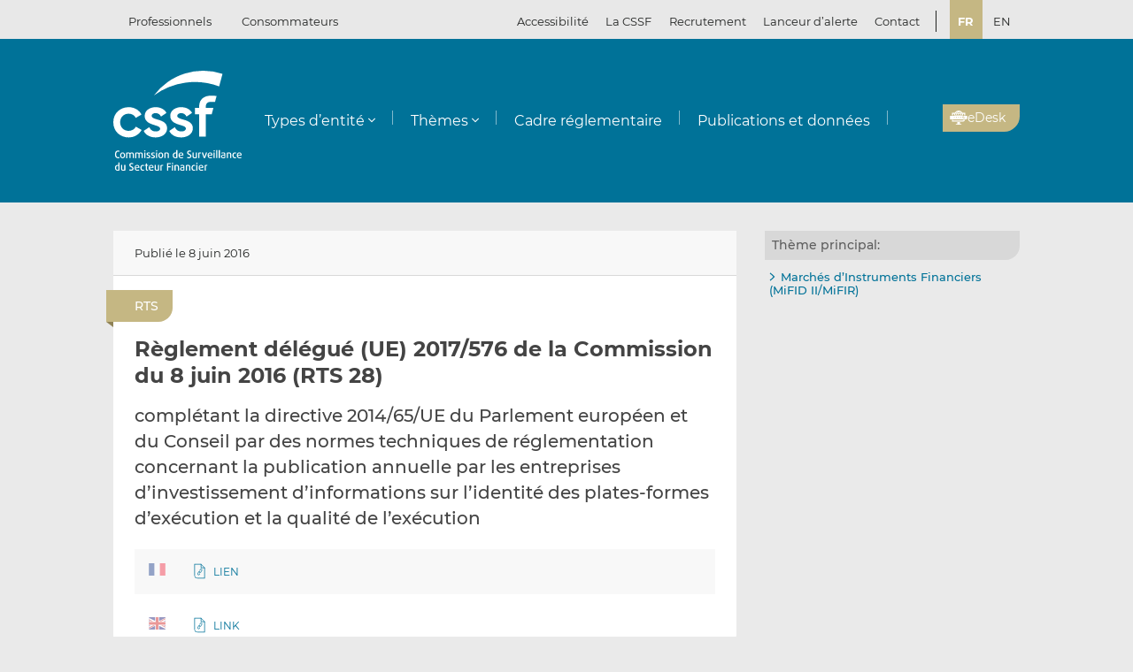

--- FILE ---
content_type: text/html; charset=UTF-8
request_url: https://www.cssf.lu/fr/Document/reglement-delegue-ue-2017-576-de-la-commission-du-8-juin-2016-rts-28/
body_size: 17177
content:
<!doctype html>
<html lang="fr-FR">
  <head>
  <meta charset="utf-8">
  <meta http-equiv="x-ua-compatible" content="ie=edge">
  <meta name="viewport" content="width=device-width, initial-scale=1, shrink-to-fit=no">
  <meta name="format-detection" content="telephone=no"/>
  <title>Règlement délégué (UE) 2017/576 de la Commission du 8 juin 2016 (RTS 28) &#8211; CSSF</title>
<meta name='robots' content='max-image-preview:large' />
	<style>img:is([sizes="auto" i], [sizes^="auto," i]) { contain-intrinsic-size: 3000px 1500px }</style>
	<link rel="alternate" href="https://www.cssf.lu/fr/Document/reglement-delegue-ue-2017-576-de-la-commission-du-8-juin-2016-rts-28/" hreflang="fr" />
<link rel="alternate" href="https://www.cssf.lu/en/Document/commission-delegated-regulation-eu-2017-576-of-8-june-2016-rts-28/" hreflang="en" />
<link rel="preconnect" href="https://webstatistics.apps.cssf.lu"><meta name="Description" content="La Commission de Surveillance du Secteur Financier est un établissement public qui assure la surveillance des professionnels et des produits du secteur financier luxembourgeois."><style id='classic-theme-styles-inline-css' type='text/css'>
/*! This file is auto-generated */
.wp-block-button__link{color:#fff;background-color:#32373c;border-radius:9999px;box-shadow:none;text-decoration:none;padding:calc(.667em + 2px) calc(1.333em + 2px);font-size:1.125em}.wp-block-file__button{background:#32373c;color:#fff;text-decoration:none}
</style>
<style id='global-styles-inline-css' type='text/css'>
:root{--wp--preset--aspect-ratio--square: 1;--wp--preset--aspect-ratio--4-3: 4/3;--wp--preset--aspect-ratio--3-4: 3/4;--wp--preset--aspect-ratio--3-2: 3/2;--wp--preset--aspect-ratio--2-3: 2/3;--wp--preset--aspect-ratio--16-9: 16/9;--wp--preset--aspect-ratio--9-16: 9/16;--wp--preset--color--black: #000000;--wp--preset--color--cyan-bluish-gray: #abb8c3;--wp--preset--color--white: #ffffff;--wp--preset--color--pale-pink: #f78da7;--wp--preset--color--vivid-red: #cf2e2e;--wp--preset--color--luminous-vivid-orange: #ff6900;--wp--preset--color--luminous-vivid-amber: #fcb900;--wp--preset--color--light-green-cyan: #7bdcb5;--wp--preset--color--vivid-green-cyan: #00d084;--wp--preset--color--pale-cyan-blue: #8ed1fc;--wp--preset--color--vivid-cyan-blue: #0693e3;--wp--preset--color--vivid-purple: #9b51e0;--wp--preset--gradient--vivid-cyan-blue-to-vivid-purple: linear-gradient(135deg,rgba(6,147,227,1) 0%,rgb(155,81,224) 100%);--wp--preset--gradient--light-green-cyan-to-vivid-green-cyan: linear-gradient(135deg,rgb(122,220,180) 0%,rgb(0,208,130) 100%);--wp--preset--gradient--luminous-vivid-amber-to-luminous-vivid-orange: linear-gradient(135deg,rgba(252,185,0,1) 0%,rgba(255,105,0,1) 100%);--wp--preset--gradient--luminous-vivid-orange-to-vivid-red: linear-gradient(135deg,rgba(255,105,0,1) 0%,rgb(207,46,46) 100%);--wp--preset--gradient--very-light-gray-to-cyan-bluish-gray: linear-gradient(135deg,rgb(238,238,238) 0%,rgb(169,184,195) 100%);--wp--preset--gradient--cool-to-warm-spectrum: linear-gradient(135deg,rgb(74,234,220) 0%,rgb(151,120,209) 20%,rgb(207,42,186) 40%,rgb(238,44,130) 60%,rgb(251,105,98) 80%,rgb(254,248,76) 100%);--wp--preset--gradient--blush-light-purple: linear-gradient(135deg,rgb(255,206,236) 0%,rgb(152,150,240) 100%);--wp--preset--gradient--blush-bordeaux: linear-gradient(135deg,rgb(254,205,165) 0%,rgb(254,45,45) 50%,rgb(107,0,62) 100%);--wp--preset--gradient--luminous-dusk: linear-gradient(135deg,rgb(255,203,112) 0%,rgb(199,81,192) 50%,rgb(65,88,208) 100%);--wp--preset--gradient--pale-ocean: linear-gradient(135deg,rgb(255,245,203) 0%,rgb(182,227,212) 50%,rgb(51,167,181) 100%);--wp--preset--gradient--electric-grass: linear-gradient(135deg,rgb(202,248,128) 0%,rgb(113,206,126) 100%);--wp--preset--gradient--midnight: linear-gradient(135deg,rgb(2,3,129) 0%,rgb(40,116,252) 100%);--wp--preset--font-size--small: 13px;--wp--preset--font-size--medium: 20px;--wp--preset--font-size--large: 36px;--wp--preset--font-size--x-large: 42px;--wp--preset--spacing--20: 0.44rem;--wp--preset--spacing--30: 0.67rem;--wp--preset--spacing--40: 1rem;--wp--preset--spacing--50: 1.5rem;--wp--preset--spacing--60: 2.25rem;--wp--preset--spacing--70: 3.38rem;--wp--preset--spacing--80: 5.06rem;--wp--preset--shadow--natural: 6px 6px 9px rgba(0, 0, 0, 0.2);--wp--preset--shadow--deep: 12px 12px 50px rgba(0, 0, 0, 0.4);--wp--preset--shadow--sharp: 6px 6px 0px rgba(0, 0, 0, 0.2);--wp--preset--shadow--outlined: 6px 6px 0px -3px rgba(255, 255, 255, 1), 6px 6px rgba(0, 0, 0, 1);--wp--preset--shadow--crisp: 6px 6px 0px rgba(0, 0, 0, 1);}:where(.is-layout-flex){gap: 0.5em;}:where(.is-layout-grid){gap: 0.5em;}body .is-layout-flex{display: flex;}.is-layout-flex{flex-wrap: wrap;align-items: center;}.is-layout-flex > :is(*, div){margin: 0;}body .is-layout-grid{display: grid;}.is-layout-grid > :is(*, div){margin: 0;}:where(.wp-block-columns.is-layout-flex){gap: 2em;}:where(.wp-block-columns.is-layout-grid){gap: 2em;}:where(.wp-block-post-template.is-layout-flex){gap: 1.25em;}:where(.wp-block-post-template.is-layout-grid){gap: 1.25em;}.has-black-color{color: var(--wp--preset--color--black) !important;}.has-cyan-bluish-gray-color{color: var(--wp--preset--color--cyan-bluish-gray) !important;}.has-white-color{color: var(--wp--preset--color--white) !important;}.has-pale-pink-color{color: var(--wp--preset--color--pale-pink) !important;}.has-vivid-red-color{color: var(--wp--preset--color--vivid-red) !important;}.has-luminous-vivid-orange-color{color: var(--wp--preset--color--luminous-vivid-orange) !important;}.has-luminous-vivid-amber-color{color: var(--wp--preset--color--luminous-vivid-amber) !important;}.has-light-green-cyan-color{color: var(--wp--preset--color--light-green-cyan) !important;}.has-vivid-green-cyan-color{color: var(--wp--preset--color--vivid-green-cyan) !important;}.has-pale-cyan-blue-color{color: var(--wp--preset--color--pale-cyan-blue) !important;}.has-vivid-cyan-blue-color{color: var(--wp--preset--color--vivid-cyan-blue) !important;}.has-vivid-purple-color{color: var(--wp--preset--color--vivid-purple) !important;}.has-black-background-color{background-color: var(--wp--preset--color--black) !important;}.has-cyan-bluish-gray-background-color{background-color: var(--wp--preset--color--cyan-bluish-gray) !important;}.has-white-background-color{background-color: var(--wp--preset--color--white) !important;}.has-pale-pink-background-color{background-color: var(--wp--preset--color--pale-pink) !important;}.has-vivid-red-background-color{background-color: var(--wp--preset--color--vivid-red) !important;}.has-luminous-vivid-orange-background-color{background-color: var(--wp--preset--color--luminous-vivid-orange) !important;}.has-luminous-vivid-amber-background-color{background-color: var(--wp--preset--color--luminous-vivid-amber) !important;}.has-light-green-cyan-background-color{background-color: var(--wp--preset--color--light-green-cyan) !important;}.has-vivid-green-cyan-background-color{background-color: var(--wp--preset--color--vivid-green-cyan) !important;}.has-pale-cyan-blue-background-color{background-color: var(--wp--preset--color--pale-cyan-blue) !important;}.has-vivid-cyan-blue-background-color{background-color: var(--wp--preset--color--vivid-cyan-blue) !important;}.has-vivid-purple-background-color{background-color: var(--wp--preset--color--vivid-purple) !important;}.has-black-border-color{border-color: var(--wp--preset--color--black) !important;}.has-cyan-bluish-gray-border-color{border-color: var(--wp--preset--color--cyan-bluish-gray) !important;}.has-white-border-color{border-color: var(--wp--preset--color--white) !important;}.has-pale-pink-border-color{border-color: var(--wp--preset--color--pale-pink) !important;}.has-vivid-red-border-color{border-color: var(--wp--preset--color--vivid-red) !important;}.has-luminous-vivid-orange-border-color{border-color: var(--wp--preset--color--luminous-vivid-orange) !important;}.has-luminous-vivid-amber-border-color{border-color: var(--wp--preset--color--luminous-vivid-amber) !important;}.has-light-green-cyan-border-color{border-color: var(--wp--preset--color--light-green-cyan) !important;}.has-vivid-green-cyan-border-color{border-color: var(--wp--preset--color--vivid-green-cyan) !important;}.has-pale-cyan-blue-border-color{border-color: var(--wp--preset--color--pale-cyan-blue) !important;}.has-vivid-cyan-blue-border-color{border-color: var(--wp--preset--color--vivid-cyan-blue) !important;}.has-vivid-purple-border-color{border-color: var(--wp--preset--color--vivid-purple) !important;}.has-vivid-cyan-blue-to-vivid-purple-gradient-background{background: var(--wp--preset--gradient--vivid-cyan-blue-to-vivid-purple) !important;}.has-light-green-cyan-to-vivid-green-cyan-gradient-background{background: var(--wp--preset--gradient--light-green-cyan-to-vivid-green-cyan) !important;}.has-luminous-vivid-amber-to-luminous-vivid-orange-gradient-background{background: var(--wp--preset--gradient--luminous-vivid-amber-to-luminous-vivid-orange) !important;}.has-luminous-vivid-orange-to-vivid-red-gradient-background{background: var(--wp--preset--gradient--luminous-vivid-orange-to-vivid-red) !important;}.has-very-light-gray-to-cyan-bluish-gray-gradient-background{background: var(--wp--preset--gradient--very-light-gray-to-cyan-bluish-gray) !important;}.has-cool-to-warm-spectrum-gradient-background{background: var(--wp--preset--gradient--cool-to-warm-spectrum) !important;}.has-blush-light-purple-gradient-background{background: var(--wp--preset--gradient--blush-light-purple) !important;}.has-blush-bordeaux-gradient-background{background: var(--wp--preset--gradient--blush-bordeaux) !important;}.has-luminous-dusk-gradient-background{background: var(--wp--preset--gradient--luminous-dusk) !important;}.has-pale-ocean-gradient-background{background: var(--wp--preset--gradient--pale-ocean) !important;}.has-electric-grass-gradient-background{background: var(--wp--preset--gradient--electric-grass) !important;}.has-midnight-gradient-background{background: var(--wp--preset--gradient--midnight) !important;}.has-small-font-size{font-size: var(--wp--preset--font-size--small) !important;}.has-medium-font-size{font-size: var(--wp--preset--font-size--medium) !important;}.has-large-font-size{font-size: var(--wp--preset--font-size--large) !important;}.has-x-large-font-size{font-size: var(--wp--preset--font-size--x-large) !important;}
:where(.wp-block-post-template.is-layout-flex){gap: 1.25em;}:where(.wp-block-post-template.is-layout-grid){gap: 1.25em;}
:where(.wp-block-columns.is-layout-flex){gap: 2em;}:where(.wp-block-columns.is-layout-grid){gap: 2em;}
:root :where(.wp-block-pullquote){font-size: 1.5em;line-height: 1.6;}
</style>
<link rel='stylesheet' id='cssf/cookie-consent-css' href='/wp-content/plugins/cssf-cookie-consent/cookie-consent.css' type='text/css' media='all' />
<link rel='stylesheet' id='sage/main.css-css' href='/wp-content/themes/cssf/dist/styles/main_011e43b9.css' type='text/css' media='all' />
<link rel='stylesheet' id='print.css-css' href='/wp-content/themes/cssf/dist/styles/print_011e43b9.css' type='text/css' media='print' />
<script type="text/javascript" src="/wp-includes/js/jquery/jquery.min.js?ver=89f72" id="jquery-core-js"></script>
<script type="text/javascript" src="/wp-includes/js/jquery/jquery-migrate.min.js?ver=8af9b" id="jquery-migrate-js"></script>
<link rel="canonical" href="https://www.cssf.lu/fr/Document/reglement-delegue-ue-2017-576-de-la-commission-du-8-juin-2016-rts-28/" />
<link rel="alternate" title="oEmbed (JSON)" type="application/json+oembed" href="https://www.cssf.lu/wp-json/oembed/1.0/embed?url=https%3A%2F%2Fwww.cssf.lu%2Ffr%2FDocument%2Freglement-delegue-ue-2017-576-de-la-commission-du-8-juin-2016-rts-28%2F" />
<link rel="alternate" title="oEmbed (XML)" type="text/xml+oembed" href="https://www.cssf.lu/wp-json/oembed/1.0/embed?url=https%3A%2F%2Fwww.cssf.lu%2Ffr%2FDocument%2Freglement-delegue-ue-2017-576-de-la-commission-du-8-juin-2016-rts-28%2F&#038;format=xml" />
<script type="text/javascript">(()=>{var o,c=document.cookie.match("(^|[^;]+)\\s*cssf_cookies\\s*=\\s*([^;]+)"),s=c?decodeURIComponent(c.pop()):"";try{o=JSON.parse(s)}catch(c){o=!1}window.cssf_cookies=!1!==o?o:{}})();</script><link rel="preload" href="/wp-content/themes/cssf/dist/fonts/Montserrat-BoldItalic_bcc7a47b.woff2" as="font" crossorigin><link rel="preload" href="/wp-content/themes/cssf/dist/fonts/Montserrat-Bold_1eaf5953.woff2" as="font" crossorigin><link rel="preload" href="/wp-content/themes/cssf/dist/fonts/Montserrat-Italic_82168e0b.woff2" as="font" crossorigin><link rel="preload" href="/wp-content/themes/cssf/dist/fonts/Montserrat-Medium_4193cb37.woff2" as="font" crossorigin><link rel="preload" href="/wp-content/themes/cssf/dist/fonts/Montserrat-Regular_6c880721.woff2" as="font" crossorigin><link rel="preload" href="/wp-content/themes/cssf/dist/fonts/Montserrat-SemiBold_c74260cd.woff2" as="font" crossorigin>    <script type="text/javascript">
      var _paq = window._paq || [];
      if (window.cssf_cookies == undefined || window.cssf_cookies.performance != true) {
          _paq.push(['disableCookies']);
      }
      /* tracker methods like "setCustomDimension" should be called before "trackPageView" */
      _paq.push(['trackPageView']);
      _paq.push(['enableLinkTracking']);
      (function() {
        var u="https://webstatistics.apps.cssf.lu/";
        _paq.push(['setTrackerUrl', u+'matomo.php']);
        _paq.push(['setSiteId', '5']);
        var d=document, g=d.createElement('script'), s=d.getElementsByTagName('script')[0];
        g.type='text/javascript'; g.async=true; g.defer=true; g.src=u+'matomo.js'; s.parentNode.insertBefore(g,s);
      })();
    </script><link rel="icon" href="/wp-content/uploads/cropped-favicon-32x32.png" sizes="32x32" />
<link rel="icon" href="/wp-content/uploads/cropped-favicon-192x192.png" sizes="192x192" />
<link rel="apple-touch-icon" href="/wp-content/uploads/cropped-favicon-180x180.png" />
<meta name="msapplication-TileImage" content="/wp-content/uploads/cropped-favicon-270x270.png" />
</head>
  <body class="wp-singular document-template-default single single-document postid-12720 wp-theme-cssfresources reglement-delegue-ue-2017-576-de-la-commission-du-8-juin-2016-rts-28 app-data index-data singular-data single-data single-document-data single-document-reglement-delegue-ue-2017-576-de-la-commission-du-8-juin-2016-rts-28-data">
    <div class="overlay" id="overlay" role="presentation"></div>

<div class="search-form-dialog" style="display: none" role="dialog" aria-modal="true" aria-labelledby="search-form-dialog" tabindex="-1">
  <span id="search-form-dialog" class="screen-reader-text"></span>
  <form role="search" method="get" id="search-form-impl" action="/fr/">
    <button class="close-tool" type="button">
      <span class="screen-reader-text">Fermer</span>
    </button>
          <div class="overlay-profiles profile-switcher">
        <ul>
                      <li>
              <button
                type="button"
                data-slug="professionals"
                                              >Professionnels</button>
          </li>
                      <li>
              <button
                type="button"
                data-slug="consumers"
                                              >Consommateurs</button>
          </li>
                  </ul>
      </div>
    
    <div class="overlay-container search-in-title" role="heading" aria-level="2">Recherchez :</div>

    <div class="search-form-input-container">
      <label style="flex:1">
        <span id="search-form-dialog-search-field-label" class="screen-reader-text" aria-live="assertive" data-required-message="Champ obligatoire">Recherche d'informations (minimum 3 caractères)</span>
        <input type="search" class="search-form__field" id="search-input" pattern=".{3,}" required
               title="Recherche d'informations (minimum 3 caractères)"
               placeholder="Recherche d'informations (minimum 3 caractères)"
               name="s" aria-labelledby="search-form-dialog-search-field-label">
      </label>
      <button class="search-submit-transparent">
        <span class="screen-reader-text">Recherche</span>
        <i class="far fa-search"></i>
      </button>
    </div>

    <div class="search-library-options" role="radiogroup" aria-label="Recherchez :">
      
      <label class="search-library-options__option checked">
        <input type="radio" name="search-option" aria-labelledby="all-content-option" data-target="/fr/" data-search-param="s" checked="checked">
        <span id="all-content-option" class="search-library-options__content">
          <svg aria-hidden="true" xmlns="http://www.w3.org/2000/svg" width="100" height="67" viewbox="0 0 100 67"><defs><clipPath id="search-all-a"><path fill="none" d="M0 0h47v47H0z"/></clipPath></defs><g><g clip-path="url(#search-all-a)"><path d="M39.943 47.047H-.047V0H47v39.99a7.057 7.057 0 01-7.057 7.057" class="main-color" fill="#b6ada5"/><path d="M39.616 36.463l-16.048-16.52 2.738-2.809 1.554 1.595 3.008-3.009-8.646-8.857-2.949 3.009 1.545 1.595-8.55 8.666-1.55-1.595-2.8 2.869 8.626 8.847 2.8-2.859-1.545-1.545 2.758-2.828 16.049 16.52a2.086 2.086 0 002.95.059l.059-.059a2.156 2.156 0 00.622-1.535 2.206 2.206 0 00-.622-1.545m-32.9.692h12.453v3.019H6.716z" fill="#fff"/></g><g><g clip-path="url(#a)" transform="translate(53 20)"><path d="M39.95 47H0V0h47v39.95A7.05 7.05 0 0139.95 47" class="main-color" fill="#b6ada5"/><path fill="#fff" d="M6.709 6.889H35.08v3.016H6.709z"/><path fill="#fff" d="M37.576 6.889h3.956v3.016h-3.956z"/><path fill="#fff" d="M6.709 14.446H35.08v3.016H6.709z"/><path fill="#fff" d="M37.576 14.446h3.956v3.016h-3.956z"/><path fill="#fff" d="M6.709 22.004H35.08v3.016H6.709z"/><path fill="#fff" d="M37.576 22.004h3.956v3.016h-3.956z"/><path fill="#fff" d="M6.709 29.561H35.08v3.016H6.709z"/><path fill="#fff" d="M37.576 29.561h3.956v3.016h-3.956z"/><path fill="#fff" d="M6.797 37.118h28.371v3.016H6.797z"/><path fill="#fff" d="M37.576 37.118h3.956v3.016h-3.956z"/></g></g></g></svg>
          <span>Tout le contenu</span>
        </span>
      </label>

              <label class="search-library-options__option">
          <input aria-labelledby="regulatory-framework-option" type="radio" name="search-option" data-target="/fr/cadre-reglementaire/" data-search-param="keyword">
          <span id="regulatory-framework-option" class="search-library-options__content">
            <svg aria-hidden="true" xmlns="http://www.w3.org/2000/svg" width="67" height="67" viewBox="0 0 67 67"><defs><clipPath id="search-regulatory-framework-icon-clip"><path transform="translate(.066)" fill="none" d="M0 0h67v67H0z"/></clipPath></defs><g><g clip-path="url(#search-regulatory-framework-icon-clip)" transform="translate(-.066)"><path d="M57.006 67.066H0V0h67.066v57.006a10.06 10.06 0 01-10.06 10.06" class="main-color" fill="#b6ada5"/><path d="M56.54 51.979l-22.878-23.55 3.9-4 2.216 2.274 4.29-4.29L31.746 9.784l-4.2 4.29 2.2 2.274-12.184 12.353-2.216-2.274-3.99 4.09 12.3 12.611 3.989-4.075-2.2-2.2 3.932-4.032 22.878 23.55a2.974 2.974 0 004.205.085c.029-.028.057-.056.085-.085a3.073 3.073 0 00.886-2.188 3.145 3.145 0 00-.886-2.2m-46.9.987h17.74v4.3H9.64z" fill="#fff"/></g></g></svg>
            <span>Cadre réglementaire</span>
          </span>
        </label>
      
              <label class="search-library-options__option">
          <input type="radio" name="search-option" data-target="/fr/publications-donnees/" data-search-param="keyword">
          <span class="search-library-options__content">
            <svg xmlns="http://www.w3.org/2000/svg" width="67" height="67" aria-hidden="true"><defs><clipPath id="search-publications-icon-clip"><path fill="none" d="M0 0h67v67H0z"/></clipPath></defs><g clip-path="url(#search-publications-icon-clip)"><path fill="#b6ada5" d="M56.95 67H0V0h67v56.95A10.05 10.05 0 0 1 56.95 67" class="main-color"/><path fill="#fff" d="M9.565 9.82h40.444v4.3H9.565zM53.566 9.82h5.639v4.3h-5.639zM9.565 20.593h40.444v4.299H9.565zM53.566 20.593h5.639v4.299h-5.639zM9.565 31.367h40.444v4.3H9.565zM53.566 31.367h5.639v4.3h-5.639zM9.565 42.14h40.444v4.3H9.565zM53.566 42.14h5.639v4.3h-5.639zM9.689 52.913h40.444v4.3H9.689zM53.566 52.913h5.639v4.3h-5.639z"/></g></svg>
            <span>Publications et données</span>
          </span>
        </label>
      
    </div>

    <div class="direct-links">
      <div class="direct-links-title">
        <i class="fas fa-external-link-alt"></i>
        Liens directs
      </div>
      <div class="direct-links-list">
        <div class="loader fa-1x" role="status">
  <i class="far fa-spinner fa-pulse"></i>
  <span class="screen-reader-text">Chargement en cours...</span>
</div>
                                          </div>
    </div>

    <div class="search-submit-wrap">
      <input type="submit" class="search-submit" value="Recherche">
    </div>

  </form>

  <div class="search-entities-link">
    <a href="https://searchentities.apps.cssf.lu/search-entities/search?lng=fr" target="_blank" rel="noopener noreferrer" class="external">
      <div class="svg-icon">
        <svg aria-hidden="true" xmlns="http://www.w3.org/2000/svg" width="67" height="67" viewbox="0 0 67 67"><defs><clipPath id="search-entities-icon-a"><path fill="none" d="M0 0h67v67H0z"/></clipPath></defs><g clip-path="url(#search-entities-icon-a)"><path d="M57.2 66.351H0v-67.3h67.3v57.2a10.1 10.1 0 01-10.1 10.1" class="main-color" fill="#aca39c"/><path d="M54.828 50.907L44.769 39.529a3.194 3.194 0 00-3.266-.955l-1.124-1.28a16.633 16.633 0 10-2.05 1.745l1.134 1.291a3.2 3.2 0 00.516 3.433l10.059 11.378a3.2 3.2 0 104.79-4.234m-39.4-25.306a13.211 13.211 0 1113.214 13.211 13.226 13.226 0 01-13.21-13.211" fill="#fff"/><path d="M28.642 24.44a3.439 3.439 0 10-3.44-3.435 3.439 3.439 0 003.44 3.435" fill="#fff"/><path data-name="Path 122" d="M30.156 25.269h-3a4.346 4.346 0 00-4.29 4.4 4.286 4.286 0 004.265 4.266h7.566V29.81a4.579 4.579 0 00-4.54-4.541" fill="#fff"/></g></svg>
      </div>
      <div class="text">
        <p>Entités</p>
        <p>Accédez à la base de données</p>
      </div>
    </a>
  </div>
</div>

<div class="cssf-toolbox-dialog overlay-element" id="cssf-toolbox" style="display: none" role="dialog" aria-modal="true" aria-labelledby="toolbox-dialog" tabindex="-1">
  <span id="toolbox-dialog" class="screen-reader-text"></span>
  <button class="close-tool" type="button">
    <span class="screen-reader-text">Fermer</span>
  </button>
      <div class="overlay-profiles profile-switcher">
      <ul>
                  <li>
            <button
              type="button"
              data-slug="professionals"
                                        >Professionnels</button>
        </li>
                  <li>
            <button
              type="button"
              data-slug="consumers"
                                        >Consommateurs</button>
        </li>
              </ul>
    </div>
  
  <div class="overlay-container overlay-container-toolbox">
    <div class="loader fa-1x" role="status">
  <i class="far fa-spinner fa-pulse"></i>
  <span class="screen-reader-text">Chargement en cours...</span>
</div>
                        <ul class="toolbox-elements">
          <li><a
      class="cssf-toolbox-element"
              target="_blank"
        rel="noopener noreferrer"
            href="https://searchentities.apps.cssf.lu/search-entities/search?lng=fr/"
            title="Recherche entités"
      >
      <img class="svg-icon" aria-hidden="true" alt="Icône pour Recherche entités" src="/wp-content/uploads/search-entities.svg" width="60" height="60">
      <p>Recherche entités</p>
    </a></li>
          <li><a
      class="cssf-toolbox-element"
              target="_blank"
        rel="noopener noreferrer"
            href="https://whistleblowing.apps.cssf.lu/index.html?language=fr"
            title="Lanceur d&rsquo;alerte (Whistleblowing) : Procédure de signalement à la CSSF de violations du cadre réglementaire de la place financière."
      >
      <img class="svg-icon" aria-hidden="true" alt="Icône pour Lanceur d&rsquo;alerte (Whistleblowing)" src="/wp-content/uploads/whistle-blowing.svg" width="60" height="60">
      <p>Lanceur d&rsquo;alerte (<span lang="en">Whistleblowing</span>)</p>
    </a></li>
          <li><a
      class="cssf-toolbox-element"
              target="_blank"
        rel="noopener noreferrer"
            href="https://reclamations.apps.cssf.lu/index.html?language=fr"
            title="Réclamations de la clientèle : Introduction d&#039;une réclamation auprès de la CSSF."
      >
      <img class="svg-icon" aria-hidden="true" alt="Icône pour Réclamations de la clientèle" src="/wp-content/uploads/customer-complaints.svg" width="60" height="60">
      <p>Réclamations de la clientèle</p>
    </a></li>
          <li><a
      class="cssf-toolbox-element"
              target="_blank"
        rel="noopener noreferrer"
            href="https://audit.apps.cssf.lu/#home"
            title="Registre public de la profession de l&rsquo;audit : Registre de l&#039;ensemble des réviseurs d’entreprises agréés et des cabinets de révision agréés, y compris les cabinets d’audit agréés dans un autre État membre."
      >
      <img class="svg-icon" aria-hidden="true" alt="Icône pour Registre public de la profession de l&rsquo;audit" src="/wp-content/uploads/public-register.svg" width="60" height="60">
      <p>Registre public de la profession de l&rsquo;audit</p>
    </a></li>
  </ul>
            </div>
</div>
        <header id="top" class="banner" role="banner">
  <a class="screen-reader-text skip-link" href="#content">Passer au contenu</a>

  <div class="top-bar">
    <div class="container">

      <div class="profile-switcher" data-localized-current-label="Profil actuel">
    <ul aria-label="Sélection du profil d’utilisateur">
              <li>
          <button
            data-slug="professionals"
                                  >Professionnels</button>
      </li>
              <li>
          <button
            data-slug="consumers"
                                  >Consommateurs</button>
      </li>
          </ul>
    <div class="loader fa-1x" role="status">
  <i class="far fa-spinner fa-pulse"></i>
  <span class="screen-reader-text">Chargement en cours...</span>
</div>
  </div>

      <nav class="nav-top">
        <div class="a11y-popin_block">
  <button class="a11y-popin_toggle" aria-expanded="false" aria-controls="a11y-popin">Accessibilité <i class="far fa-angle-down"></i></button>
  <div id="a11y-popin" class="a11y-popin_wrap">
    <button class="a11y-popin_close" type="button">
      <span class="screen-reader-text">Fermer</span>
    </button>
    <p id="a11y-contrasts" class="a11y-popin_title">Contrastes</p>
    <div class="a11y-popin_button-group a11y-popin_button-group-contrasts" data-button-group="contrasts" data-localized-current-label="bouton actif">
      <button class="a11y-popin_button" type="button" data-value="default" title="Par défaut" aria-describedby="a11y-contrasts">Par défaut</button>
      <button class="a11y-popin_button" type="button" data-value="increased" title="Renforcés" aria-describedby="a11y-contrasts">Renforcés</button>
    </div>
  </div>
</div>

        <div class="menu-top-menu-fr-container"><ul id="menu-top-menu-fr" class="nav" role="menubar" aria-label="Top menu"><li id="menu-item-46546" class="menu-item menu-item-type-post_type menu-item-object-page menu-item-46546" role="none"><a href="/fr/la-cssf/" role="menuitem">La CSSF</a></li>
<li id="menu-item-29452" class="menu-item menu-item-type-custom menu-item-object-custom menu-item-29452" role="none"><a target="_blank" href="https://careers.cssf.lu/fr/accueil/" role="menuitem">Recrutement</a></li>
<li id="menu-item-83058" class="menu-item menu-item-type-custom menu-item-object-custom menu-item-83058" role="none"><a href="/fr/protection-lanceurs-dalerte/" role="menuitem">Lanceur d&#8217;alerte</a></li>
<li id="menu-item-1461" class="menu-item menu-item-type-post_type menu-item-object-page menu-item-1461" role="none"><a href="/fr/contacts/" role="menuitem">Contact</a></li>
</ul></div>
                  <ul class="lang-switch" aria-label="Sélection de la langue" data-localized-current-label="Langue actuelle">
            	<li class="lang-item lang-item-184 lang-item-fr current-lang lang-item-first"><a lang="fr-FR" hreflang="fr-FR" href="/" aria-current="true">fr</a></li>
	<li class="lang-item lang-item-181 lang-item-en"><a lang="en-GB" hreflang="en-GB" href="/en/Document/commission-delegated-regulation-eu-2017-576-of-8-june-2016-rts-28/">en</a></li>
          </ul>
              </nav>
    </div>
  </div> 

  <div class="fixed-top-bar" id="fixed-top-bar">
    <div class="top-bar">
      <div class="container">
        <div class="profile-switcher" data-localized-current-label="Profil actuel">
    <ul aria-label="Sélection du profil d’utilisateur">
              <li>
          <button
            data-slug="professionals"
                                  >Professionnels</button>
      </li>
              <li>
          <button
            data-slug="consumers"
                                  >Consommateurs</button>
      </li>
          </ul>
    <div class="loader fa-1x" role="status">
  <i class="far fa-spinner fa-pulse"></i>
  <span class="screen-reader-text">Chargement en cours...</span>
</div>
  </div>

        <div class="fixed-tools">
          <a href="#s" class="search-toggle fixed-tool" role="button" title="Recherche d'informations"><i class="far fa-search"></i></a>

          <a href="#s" class="toolbox-toggle fixed-tool" role="button" title="Ouvrir la boîte à outils CSSF"><i class="fas fa-tools"></i></a>
          <a href="/fr/"><img src="/wp-content/themes/cssf/dist/images/cssf-logo-gray_120cb480.svg" alt="Logo CSSF" width="69" height="20"></a>
        </div>

      </div>
    </div>
  </div>

  <div class="main-header">
    <div class="container">
      <a class="brand" href="/fr/"><img src="/wp-content/themes/cssf/dist/images/cssf-logo-white_0766d405.svg" alt="CSSF Commission de Surveillance du Secteur Financier" width="120" height="93">
      <img class="brand print-only" src="/wp-content/themes/cssf/dist/images/cssf-logo-blue_f6d9b0e1.svg" alt="" width="120" height="93"></a>

      <nav class="nav-primary" aria-label="Menu principal">

                  <div class="nav-primary__wrapper">
            <div class="nav-primary__wrapper"><button class="nav-primary__toggle nav-primary__toggle--close" aria-label="Close menu"><i class="far fa-times"></i></button><ul id="menu-main-menu-professionnels-fr" class="nav" role="menubar"><li id="menu-item-1310" class="menu-item menu-item-type-custom menu-item-object-custom menu-item-has-children menu-item-1310" role="none"><a href="#" role="button" aria-haspopup="menu">Types d&#8217;entité</a>
<ul class="sub-menu" role="menu">
	<li id="menu-item-1547" class="menu-item menu-item-type-post_type menu-item-object-page menu-item-1547" role="none"><a href="/fr/depositaires-centraux-de-titres-dct/" role="menuitem">Dépositaires centraux de titres (DCT)</a></li>
	<li id="menu-item-111563" class="menu-item menu-item-type-post_type menu-item-object-page menu-item-111563" role="none"><a href="/fr/emetteurs-de-jetons/" role="menuitem">Émetteurs de jetons</a></li>
	<li id="menu-item-3411" class="menu-item menu-item-type-post_type menu-item-object-page menu-item-3411" role="none"><a href="/fr/entreprises-investissement/" role="menuitem">Entreprises d’investissement</a></li>
	<li id="menu-item-3410" class="menu-item menu-item-type-post_type menu-item-object-page menu-item-3410" role="none"><a href="/fr/etablissements-de-credit/" role="menuitem">Établissements de crédit</a></li>
	<li id="menu-item-3407" class="menu-item menu-item-type-post_type menu-item-object-page menu-item-3407" role="none"><a href="/fr/etablissement-paiement-monnaie-electronique-aisp/" role="menuitem">Établissements de paiement/Établissements de monnaie électronique/Prestataires de services d’information sur les comptes</a></li>
	<li id="menu-item-103329" class="menu-item menu-item-type-post_type menu-item-object-page menu-item-103329" role="none"><a href="/fr/gestionnaires-de-credits/" role="menuitem">Gestionnaires de crédits</a></li>
	<li id="menu-item-6607" class="menu-item menu-item-type-post_type menu-item-object-page menu-item-6607" role="none"><a href="/fr/intermediaires-credit-immobilier/" role="menuitem">Intermédiaires de crédit immobilier</a></li>
	<li id="menu-item-6644" class="menu-item menu-item-type-post_type menu-item-object-page menu-item-6644" role="none"><a href="/fr/prestataire-de-communication-de-donnees/" role="menuitem">Prestataires de communication de données (PSCD)</a></li>
	<li id="menu-item-19976" class="menu-item menu-item-type-post_type menu-item-object-page menu-item-19976" role="none"><a href="/fr/prestataires-de-services-dactifs-virtuels/" role="menuitem">Prestataires de services d&#8217;actifs virtuels (VASP)</a></li>
	<li id="menu-item-57206" class="menu-item menu-item-type-post_type menu-item-object-page menu-item-57206" role="none"><a href="/fr/prestataires-de-services-de-financement-participatif/" role="menuitem">Prestataires de services de financement participatif</a></li>
	<li id="menu-item-112484" class="menu-item menu-item-type-post_type menu-item-object-page menu-item-112484" role="none"><a href="/fr/prestataires-de-services-sur-crypto-actifs-psca/" role="menuitem">Prestataires de services sur crypto-actifs (PSCA)</a></li>
	<li id="menu-item-3413" class="menu-item menu-item-type-post_type menu-item-object-page menu-item-3413" role="none"><a href="/fr/psf-de-support/" role="menuitem">PSF de support</a></li>
	<li id="menu-item-3412" class="menu-item menu-item-type-post_type menu-item-object-page menu-item-3412" role="none"><a href="/fr/psf-specialises/" role="menuitem">PSF spécialisés</a></li>
	<li id="menu-item-3406" class="menu-item menu-item-type-post_type menu-item-object-page menu-item-3406" role="none"><a href="/fr/supervision-publique-de-la-profession-de-laudit/" role="menuitem">Supervision publique de la profession de l’audit</a></li>
	<li id="menu-item-117276" class="menu-item menu-item-type-post_type menu-item-object-page menu-item-117276" role="none"><a href="/fr/vehicules-dinvestissement-et-gestionnaires-de-fonds-dinvestissement/" role="menuitem">Véhicules d’investissement et gestionnaires de fonds d’investissement</a></li>
</ul>
</li>
<li id="menu-item-88766" class="menu-item menu-item-type-custom menu-item-object-custom menu-item-has-children menu-item-88766" role="none"><a href="https://www.cssf.lu/fr/#" role="button" aria-haspopup="menu">Thèmes</a>
<ul class="sub-menu" role="menu">
	<li id="menu-item-88767" class="menu-item menu-item-type-post_type menu-item-object-page menu-item-88767" role="none"><a href="/fr/abus-de-marche/" role="menuitem">Abus de marché</a></li>
	<li id="menu-item-88768" class="menu-item menu-item-type-post_type menu-item-object-page menu-item-88768" role="none"><a href="/fr/enforcement-information-financiere/" role="menuitem">Enforcement de l’information publiée par les émetteurs</a></li>
	<li id="menu-item-88769" class="menu-item menu-item-type-post_type menu-item-object-page menu-item-88769" role="none"><a href="/fr/indices-de-reference/" role="menuitem">Indices de référence</a></li>
	<li id="menu-item-88770" class="menu-item menu-item-type-post_type menu-item-object-page menu-item-88770" role="none"><a href="/fr/marches-dinstruments-financiers-mifid-ii-mifir/" role="menuitem">Marchés d’Instruments Financiers (MiFID II/MiFIR)</a></li>
	<li id="menu-item-88771" class="menu-item menu-item-type-post_type menu-item-object-page menu-item-88771" role="none"><a href="/fr/marches-de-crypto-actifs-mica-micar/" role="menuitem">Marchés de Crypto-Actifs (MiCA/MiCAR)</a></li>
	<li id="menu-item-88772" class="menu-item menu-item-type-post_type menu-item-object-page menu-item-88772" role="none"><a href="/fr/obligations-informations-emetteurs-de-valeurs-mobilieres/" role="menuitem">Obligations d’informations pour émetteurs de valeurs mobilières</a></li>
	<li id="menu-item-107844" class="menu-item menu-item-type-post_type menu-item-object-page menu-item-107844" role="none"><a href="/fr/obligations-vertes-europeennes-et-autres-obligations-durables/" role="menuitem">Obligations vertes européennes et autres obligations durables</a></li>
	<li id="menu-item-91284" class="menu-item menu-item-type-post_type menu-item-object-page menu-item-91284" role="none"><a href="/fr/opa/" role="menuitem">Offres publiques d’acquisition (OPA)</a></li>
	<li id="menu-item-88773" class="menu-item menu-item-type-post_type menu-item-object-page menu-item-88773" role="none"><a href="/fr/prospectus/" role="menuitem">Prospectus</a></li>
	<li id="menu-item-94405" class="menu-item menu-item-type-post_type menu-item-object-page menu-item-94405" role="none"><a href="/fr/publication-dinformations-en-matiere-de-durabilite-des-entreprises-directive-csrd/" role="menuitem">Publication d’informations en matière de durabilité des entreprises (Directive CSRD)</a></li>
	<li id="menu-item-88774" class="menu-item menu-item-type-post_type menu-item-object-page menu-item-88774" role="none"><a href="/fr/reglement-emir/" role="menuitem">Règlement EMIR (European Market Infrastructure Regulation)</a></li>
	<li id="menu-item-88775" class="menu-item menu-item-type-post_type menu-item-object-page menu-item-88775" role="none"><a href="/fr/reglement-transparence-operations-financement-titres-reutilisation-sftr/" role="menuitem">Règlement sur la transparence des opérations de financement sur titres et de la réutilisation (Securities Financing Transaction Regulation ou SFTR)</a></li>
	<li id="menu-item-88776" class="menu-item menu-item-type-post_type menu-item-object-page menu-item-88776" role="none"><a href="/fr/reglement-vente-a-decouvert/" role="menuitem">Règlement sur la vente à découvert</a></li>
	<li id="menu-item-88777" class="menu-item menu-item-type-post_type menu-item-object-page menu-item-88777" role="none"><a href="/fr/retrait-obligatoire-et-rachat-obligatoire/" role="menuitem">Retrait obligatoire et rachat obligatoire</a></li>
	<li id="menu-item-113065" class="menu-item menu-item-type-post_type menu-item-object-page menu-item-113065" role="none"><a href="/fr/tic-et-cyber-risque-pour-les-entites-dora/" role="menuitem">TIC et cyber-risque – pour les entités DORA</a></li>
</ul>
</li>
<li id="menu-item-37854" class="menu-item menu-item-type-post_type menu-item-object-page menu-item-37854" role="none"><a href="/fr/cadre-reglementaire/" role="menuitem">Cadre réglementaire</a></li>
<li id="menu-item-37855" class="menu-item menu-item-type-post_type menu-item-object-page menu-item-37855" role="none"><a href="/fr/publications-donnees/" role="menuitem">Publications et données</a></li>
</ul></div>
          </div>
        
        <div class="cssf-menu-buttons">

          <button class="search-toggle tools" aria-label="Recherche d'informations"><i class="far fa-search"></i></button>

          <button class="toolbox-toggle tools" aria-label="Ouvrir la boîte à outils CSSF"><i class="fas fa-tools"></i></button>

          <div id="cssf-toolbox-tooltip" class="cssf-toolbox-tooltip show" role="tooltip" data-popper-placement="bottom-end">
            <div class="cssf-toolbox-tooltip-title">
              Recherche & boîte à outils CSSF
            </div>
            <div class="cssf-toolbox-tooltip-content">
              Ouvrir la recherche
              <i class="far fa-search"></i>
              ou accès aux outils et applications CSSF
              <i class="fas fa-tools"></i>
            </div>
            <div class="cssf-toolbox-tooltip-arrow" data-popper-arrow=""></div>
          </div>

        </div>

        <a href="https://edesk.apps.cssf.lu/edesk-dashboard/homepage?lng=fr" target="_blank" class="edesk-button-link" title="eDesk">
          <svg class="icon edesk-icon" aria-hidden="true" xmlns="http://www.w3.org/2000/svg" xml:space="preserve" x="0" y="0" style="enable-background:new 0 0 200.2 174.1" version="1.1" viewBox="0 0 200.2 174.1"><style>.st0{fill:transparent}</style><path d="M908.6 387.1v21.5h130.5c13.4 0 24.7-9.1 28-21.5h-17c-3.8 5.2-10 8.6-17 8.6H922.5v-8.6h-13.9zM922.5 313.8h14.8c-1.4 4.7-2.1 9.7-2.1 14.8 0 1.3 0 2.6.2 3.9H1041.5c.1-1.3.2-2.6.2-3.9 0-5.2-.7-10.1-2.1-14.8h14.8v18.7h13.9V301h-34.4c-9.3-15.3-26.2-25.5-45.4-25.5s-36.1 10.2-45.4 25.5h-34.4v31.6h13.9l-.1-18.8zm23.7 13.8c.2-6.2 1.7-12.1 4.2-17.4 3.3.7 6.6 1.4 10 1.9-1.5 5-2.3 10.2-2.4 15.4h-11.8v.1zm19.8 0c.1-4.9.9-9.8 2.5-14.3 5.2.6 10.5.9 15.9 1.1v13.3H966v-.1zm26.4-37.3c5.2 4.2 9.5 9.4 12.6 15.3-4.1.4-8.4.7-12.6.8v-16.1zm-8 0v16c-4.3-.1-8.5-.3-12.6-.7 3-5.9 7.3-11.1 12.6-15.3zm8 37.3v-13.3c5.4-.1 10.7-.5 15.9-1.1 1.5 4.6 2.4 9.4 2.5 14.3h-18.4v.1zm26.4 0c-.1-5.3-.9-10.5-2.4-15.4 3.4-.5 6.7-1.2 10-1.9 2.6 5.3 4.1 11.2 4.2 17.4h-11.8v-.1zm3-24.6c-2.8.6-5.6 1.1-8.4 1.5-2.7-5.7-6.3-11-10.7-15.6 7.7 2.9 14.3 7.8 19.1 14.1zM974 289c-4.4 4.6-8 9.8-10.7 15.5-2.9-.4-5.7-.9-8.4-1.5 4.9-6.3 11.5-11.2 19.1-14zM971 415.3v23.3h-14.9c-1.8 0-3.3 1.5-3.3 3.3s1.5 3.3 3.3 3.3h64.5c1.8 0 3.3-1.5 3.3-3.3s-1.5-3.3-3.3-3.3h-14.9v-23.3H971zM1045 349.1c-3.6 0-6.5 2.9-6.5 6.5s2.9 6.5 6.5 6.5 6.5-2.9 6.5-6.5-3-6.5-6.5-6.5z" class="st0"/><path d="M1068.1 338.5H884.8V381H1078.2c7.6 0 13.8-6.2 13.8-13.8v-28.8l-23.9.1zm-128.6 24.9h-8.7v-8.7h8.7v8.7zm26.6 0h-8.7v-8.7h8.7v8.7zm26.6 0H984v-8.7h8.7v8.7zm26.6 0h-8.7v-8.7h8.7v8.7zM1059 375l-4.7-4.7-4.3-4.3c-1.5.7-3.2 1.1-5 1.1-6.3 0-11.5-5.2-11.5-11.5 0-6.4 5.2-11.5 11.5-11.5 3.8 0 7.2 1.8 9.3 4.7 1.4 1.9 2.3 4.3 2.3 6.8s-.8 4.9-2.3 6.8c-.1.2-.2.3-.3.4l.3.3 8.3 8.3-3.6 3.6z" class="st0"/><path d="M25.5 112v20.1h121.9c12.5 0 23.1-8.5 26.2-20.1h-15.9c-3.6 4.9-9.3 8-15.9 8H38.6v-8H25.5zM38.6 43.5h13.8c-1.3 4.4-2 9.1-2 13.9 0 1.2 0 2.4.1 3.6H150c.1-1.2.1-2.4.1-3.6 0-4.8-.7-9.5-2-13.9h13.8V61h13V31.5h-32.1c-8.7-14.3-24.5-23.8-42.4-23.8-18 0-33.7 9.5-42.4 23.8H25.5V61h13l.1-17.5zm22.1 12.9c.1-5.8 1.6-11.3 4-16.3 3.1.7 6.2 1.3 9.3 1.8-1.4 4.6-2.2 9.5-2.3 14.4l-11 .1zm18.4 0c.1-4.6.9-9.1 2.3-13.4 4.9.5 9.8.9 14.9 1v12.4H79.1zm24.7-34.8c4.9 3.9 8.9 8.8 11.8 14.3-3.9.4-7.8.6-11.8.7v-15zm-7.5-.1v15c-4-.1-7.9-.3-11.8-.7 2.9-5.4 7-10.3 11.8-14.3zm7.5 34.9V44c5-.1 10-.4 14.9-1 1.4 4.3 2.2 8.8 2.3 13.4h-17.2zm24.7 0c-.1-4.9-.9-9.8-2.3-14.4 3.2-.5 6.3-1.1 9.3-1.8 2.4 4.9 3.8 10.4 4 16.3l-11-.1zm2.9-23c-2.6.5-5.2 1-7.9 1.4-2.5-5.4-5.8-10.3-10-14.5 7.2 2.6 13.3 7.2 17.9 13.1zM86.6 20.3c-4.1 4.3-7.5 9.2-10 14.5-2.6-.4-5.2-.8-7.8-1.4 4.5-5.9 10.7-10.5 17.8-13.1zM83.9 138.3v21.8h-14c-1.7 0-3.1 1.4-3.1 3.1s1.4 3.1 3.1 3.1h60.3c1.7 0 3.1-1.4 3.1-3.1s-1.4-3.1-3.1-3.1h-13.9v-21.8H83.9zM153 76.5c-3.4 0-6.1 2.7-6.1 6.1s2.7 6.1 6.1 6.1 6.1-2.7 6.1-6.1c0-3.4-2.8-6.1-6.1-6.1z"/><path d="M174.6 66.7H3.3v39.8H184c7.1 0 12.9-5.8 12.9-12.9V66.7h-22.3zM54.4 89.9h-8.1v-8.1h8.1v8.1zm24.9 0h-8.1v-8.1h8.1v8.1zm24.8 0H96v-8.1h8.1v8.1zm24.9 0h-8.1v-8.1h8.1v8.1zm37.1 10.9-4.4-4.4-4-4c-1.4.7-3 1.1-4.6 1.1-5.9 0-10.8-4.8-10.8-10.8 0-5.9 4.8-10.8 10.8-10.8 3.5 0 6.7 1.7 8.7 4.4 1.3 1.8 2.1 4 2.1 6.4s-.8 4.6-2.1 6.4c-.1.1-.2.3-.3.4l.3.3 7.7 7.7-3.4 3.3z"/></svg>          <span>eDesk</span>
        </a>

        <button class="nav-primary__toggle nav-primary__toggle--open" aria-expanded="false" aria-label="Menu principal">
          <i class="far fa-bars"></i>
        </button>

      </nav>
    </div>
  </div>

</header>
    <main role="main" class="wrap">
      <div class="content">
        <div id="content" class="main" tabindex="-1">
                 <div class="page-container">
      <div class="container">
        <div class="page-content">
  <div class="article-container">
    <div class="main-content">
      <div class="content-header">
                <div class="content-header-info">
          <div class="single-news__top-meta">
            
                                          <div class="single-news__date">
                                      <i class="far fa-calendar"></i>
                                    Publié le 8 juin 2016</div>
                          
                      </div>
          <div class="social-share">
  <ul class="social-share__icons">
    <li><a rel="nofollow" href="mailto:?subject=CSSF%20-%20R%C3%A8glement%20d%C3%A9l%C3%A9gu%C3%A9%20%28UE%29%202017%2F576%20de%20la%20Commission%20du%208%20juin%202016%20%28RTS%2028%29&amp;body=J%27aimerais%20partager%20avec%20vous%20ce%20contenu%20de%20la%20CSSF%20%3A%0A%0AR%C3%A8glement%20d%C3%A9l%C3%A9gu%C3%A9%20%28UE%29%202017%2F576%20de%20la%20Commission%20du%208%20juin%202016%20%28RTS%2028%29%0Acompl%C3%A9tant%20la%20directive%202014%2F65%2FUE%20du%20Parlement%20europ%C3%A9en%20et%20du%20Conseil%20par%20des%20normes%20techniques%20de%20r%C3%A9glementation%20concernant%20la%20publication%20annuelle%20par%20les%20entreprises%20d%26rsquo%3Binvestissement%20d%26rsquo%3Binformations%20sur%20l%26rsquo%3Bidentit%C3%A9%20des%20plates-formes%20d%26rsquo%3Bex%C3%A9cution%20et%20la%20qualit%C3%A9%20de%20l%26rsquo%3Bex%C3%A9cution%0Ahttps%3A%2F%2Fwww.cssf.lu%2Ffr%2FDocument%2Freglement-delegue-ue-2017-576-de-la-commission-du-8-juin-2016-rts-28%2F"
   class="share-now"
   title="Envoyer par email"
   aria-labelledby="share-email"
>
  <span id="share-email" class="screen-reader-text">Envoyer par email</span>
  <i class="fas fa-envelope"></i>
</a>
</li>
    <li><a rel="nofollow"
   href="#"
   onClick="window.open('https://www.linkedin.com/shareArticle?mini=true&url=https://www.cssf.lu/fr/Document/reglement-delegue-ue-2017-576-de-la-commission-du-8-juin-2016-rts-28/&title=Règlement délégué (UE) 2017/576 de la Commission du 8 juin 2016 (RTS 28)', '_blank', 'width=500,height=360');"
   title="Partager sur LinkedIn"
   aria-labelledby="share-linkedin"
>
  <span id="share-linkedin" class="screen-reader-text">Partager sur LinkedIn</span>
  <i class="fab fa-linkedin"></i>
</a>
</li>
    <li><a rel="nofollow"
   href="#"
   onClick="window.open('https://www.facebook.com/sharer/sharer.php?u=https://www.cssf.lu/fr/Document/reglement-delegue-ue-2017-576-de-la-commission-du-8-juin-2016-rts-28/', '_blank', 'width=500,height=360');"
   title="Partager sur Facebook"
   aria-labelledby="share-facebook"
>
  <span id="share-facebook" class="screen-reader-text">Partager sur Facebook</span>
  <i class="fab fa-facebook"></i>
</a>
</li>
  </ul>
</div>
        </div>
      </div>

      <div class="content-section">
        <div class="main-category">
    RTS
  </div>

        <h1 class="single-news__title">Règlement délégué (UE) 2017/576 de la Commission du 8 juin 2016 (RTS 28)</h1>

        <div class="single-news__subtitle">
                    <p>complétant la directive 2014/65/UE du Parlement européen et du Conseil par des normes techniques de réglementation concernant la publication annuelle par les entreprises d&rsquo;investissement d&rsquo;informations sur l&rsquo;identité des plates-formes d&rsquo;exécution et la qualité de l&rsquo;exécution</p>

        </div>

        

        <div class="single-document-links related-elements-container">
          <ul class="related-documents">
            <li class="related-document no-heading">
        <div class="related-elements">
      <div class="related-element link">
  <div class="related-element-lang">
    <svg class="svg-inline--fa" role="img" aria-hidden="true" xmlns="http://www.w3.org/2000/svg" viewBox="0 0 640 480" width="19" height="14">
  <g fill-rule="evenodd" stroke-width="1pt">
    <path fill="#fff" d="M0 0h640v480H0z"></path>
    <path fill="#00267f" d="M0 0h213.337v480H0z"></path>
    <path fill="#f31830" d="M426.662 0H640v480H426.662z"></path>
  </g>
</svg>
  </div>
  <div class="related-element-items">
                <span class="related-element-item">
          <a
          class="doc-link-title"
          href="http://eur-lex.europa.eu/legal-content/FR/ALL/?uri=CELEX:32017R0576&#038;qid=1523600735092"
          target="_blank"
          rel="noopener noreferrer"
                    title="Règlement délégué (UE) 2017/576 de la Commission du 8 juin 2016 (RTS 28) - Lien - 8 juin 2016"
        >
          <span class="doc-details link">
          <span class="doc-details__icon">
                        <svg class="default" aria-hidden="true" xmlns="http://www.w3.org/2000/svg" viewBox="0 0 170 230" width="13" height="18"><path class="blue" d="M91 140a17.79 17.79 0 01-9.72-2.88 4 4 0 114.35-6.71 10 10 0 0013.73-2.93l14.6-22.5a9.92 9.92 0 10-16.65-10.8l-9.07 14a4 4 0 11-6.71-4.35l9.07-14a17.92 17.92 0 0130.07 19.51L106 131.79A17.94 17.94 0 0191 140z"/><path class="blue" d="M69.35 173.29a17.91 17.91 0 01-15-27.67l14.6-22.51a17.94 17.94 0 0124.79-5.28 4 4 0 01-4.35 6.71 9.94 9.94 0 00-13.73 2.92L61.05 150a9.92 9.92 0 0016.65 10.8l7.3-11.28a4 4 0 116.71 4.35l-7.3 11.25a17.91 17.91 0 01-15.06 8.17z"/><path class="blue" d="M159 222.5H55.84A48.9 48.9 0 017 173.66V11.5a4 4 0 014-4h95a4 4 0 012.83 1.17l53 53A4 4 0 01163 64.5v154a4 4 0 01-4 4zM15 15.5v158.16a40.89 40.89 0 0040.84 40.84H155V66.16L104.34 15.5z"/><path class="blue" d="M159 68.5h-53a4 4 0 01-4-4v-53a4 4 0 018 0v49h49a4 4 0 010 8z"/></svg>
<svg class="hover" aria-hidden="true" style="display:none" xmlns="http://www.w3.org/2000/svg" viewBox="0 0 170 230" width="13" height="18"><path class="blue" d="M159 218.5H55.84A44.85 44.85 0 0111 173.66V11.5h95l53 53z"/><path class="white" d="M159 222.5H55.84A48.9 48.9 0 017 173.66V11.5a4 4 0 014-4h95a4 4 0 012.83 1.17l53 53A4 4 0 01163 64.5v154a4 4 0 01-4 4zM15 15.5v158.16a40.89 40.89 0 0040.84 40.84H155V66.16L104.34 15.5z"/><path class="blue" d="M159 64.5h-53v-53"/><path class="white" d="M159 68.5h-53a4 4 0 01-4-4v-53a4 4 0 018 0v49h49a4 4 0 010 8zM91 140a17.79 17.79 0 01-9.72-2.88 4 4 0 114.35-6.71 10 10 0 0013.73-2.93l14.6-22.5a9.92 9.92 0 10-16.65-10.8l-9.07 14a4 4 0 11-6.71-4.35l9.07-14a17.92 17.92 0 0130.07 19.51L106 131.79A17.94 17.94 0 0191 140z"/><path class="white" d="M69.35 173.29a17.91 17.91 0 01-15-27.67l14.6-22.51a17.94 17.94 0 0124.79-5.28 4 4 0 01-4.35 6.71 9.94 9.94 0 00-13.73 2.92L61.05 150a9.92 9.92 0 0016.65 10.8l7.3-11.28a4 4 0 116.71 4.35l-7.3 11.25a17.91 17.91 0 01-15.06 8.17z"/></svg>
          </span>
          <span class="doc-details__info">
            <span>Lien</span>
          </span>
        </span>
        </a>
            </span>

          </div>
  </div>
      <div class="related-element link">
      <div class="related-element-lang">
        <svg class="svg-inline--fa" role="img" aria-hidden="true" xmlns="http://www.w3.org/2000/svg" viewBox="0 0 640 480" width="19" height="14">
  <defs>
    <clipPath id="flag-uk-a-697192e331b3f">
      <path fill-opacity=".67" d="M-85.333 0h682.67v512h-682.67z"></path>
    </clipPath>
  </defs>
  <g clip-path="url(#flag-uk-a-697192e331b3f)" transform="translate(80) scale(.94)">
    <g stroke-width="1pt">
      <path fill="#006" d="M-256 0H768.02v512.01H-256z"></path>
      <path d="M-256 0v57.244l909.535 454.768H768.02V454.77L-141.515 0H-256zM768.02 0v57.243L-141.515 512.01H-256v-57.243L653.535 0H768.02z" fill="#fff"></path>
      <path d="M170.675 0v512.01h170.67V0h-170.67zM-256 170.67v170.67H768.02V170.67H-256z" fill="#fff"></path>
      <path d="M-256 204.804v102.402H768.02V204.804H-256zM204.81 0v512.01h102.4V0h-102.4zM-256 512.01L85.34 341.34h76.324l-341.34 170.67H-256zM-256 0L85.34 170.67H9.016L-256 38.164V0zm606.356 170.67L691.696 0h76.324L426.68 170.67h-76.324zM768.02 512.01L426.68 341.34h76.324L768.02 473.848v38.162z" fill="#c00"></path>
    </g>
  </g>
</svg>
      </div>
      <div class="related-element-items">
                      <span class="related-element-item">
            <a
            class="doc-link-title"
            href="http://eur-lex.europa.eu/legal-content/EN/ALL/?uri=CELEX:32017R0576&#038;qid=1523600875845"
            target="_blank"
            rel="noopener noreferrer"
                        title="Commission Delegated Regulation (EU) 2017/576 of 8 June 2016 (RTS 28) - Link - 8 juin 2016"
            >
              <span class="doc-details link">
              <span class="doc-details__icon">
                                <svg class="default" aria-hidden="true" xmlns="http://www.w3.org/2000/svg" viewBox="0 0 170 230" width="13" height="18"><path class="blue" d="M91 140a17.79 17.79 0 01-9.72-2.88 4 4 0 114.35-6.71 10 10 0 0013.73-2.93l14.6-22.5a9.92 9.92 0 10-16.65-10.8l-9.07 14a4 4 0 11-6.71-4.35l9.07-14a17.92 17.92 0 0130.07 19.51L106 131.79A17.94 17.94 0 0191 140z"/><path class="blue" d="M69.35 173.29a17.91 17.91 0 01-15-27.67l14.6-22.51a17.94 17.94 0 0124.79-5.28 4 4 0 01-4.35 6.71 9.94 9.94 0 00-13.73 2.92L61.05 150a9.92 9.92 0 0016.65 10.8l7.3-11.28a4 4 0 116.71 4.35l-7.3 11.25a17.91 17.91 0 01-15.06 8.17z"/><path class="blue" d="M159 222.5H55.84A48.9 48.9 0 017 173.66V11.5a4 4 0 014-4h95a4 4 0 012.83 1.17l53 53A4 4 0 01163 64.5v154a4 4 0 01-4 4zM15 15.5v158.16a40.89 40.89 0 0040.84 40.84H155V66.16L104.34 15.5z"/><path class="blue" d="M159 68.5h-53a4 4 0 01-4-4v-53a4 4 0 018 0v49h49a4 4 0 010 8z"/></svg>
<svg class="hover" aria-hidden="true" style="display:none" xmlns="http://www.w3.org/2000/svg" viewBox="0 0 170 230" width="13" height="18"><path class="blue" d="M159 218.5H55.84A44.85 44.85 0 0111 173.66V11.5h95l53 53z"/><path class="white" d="M159 222.5H55.84A48.9 48.9 0 017 173.66V11.5a4 4 0 014-4h95a4 4 0 012.83 1.17l53 53A4 4 0 01163 64.5v154a4 4 0 01-4 4zM15 15.5v158.16a40.89 40.89 0 0040.84 40.84H155V66.16L104.34 15.5z"/><path class="blue" d="M159 64.5h-53v-53"/><path class="white" d="M159 68.5h-53a4 4 0 01-4-4v-53a4 4 0 018 0v49h49a4 4 0 010 8zM91 140a17.79 17.79 0 01-9.72-2.88 4 4 0 114.35-6.71 10 10 0 0013.73-2.93l14.6-22.5a9.92 9.92 0 10-16.65-10.8l-9.07 14a4 4 0 11-6.71-4.35l9.07-14a17.92 17.92 0 0130.07 19.51L106 131.79A17.94 17.94 0 0191 140z"/><path class="white" d="M69.35 173.29a17.91 17.91 0 01-15-27.67l14.6-22.51a17.94 17.94 0 0124.79-5.28 4 4 0 01-4.35 6.71 9.94 9.94 0 00-13.73 2.92L61.05 150a9.92 9.92 0 0016.65 10.8l7.3-11.28a4 4 0 116.71 4.35l-7.3 11.25a17.91 17.91 0 01-15.06 8.17z"/></svg>
              </span>
              <span class="doc-details__info">
                <span>Link</span>
              </span>
            </span>
            </a>
                    </span>

              </div>

    </div>
  
    </div>
  </li>
          </ul>
        </div>
      </div>

          </div>
    <aside class="page-sidebar news-sidebar" role="complementary">
  <div class="sidebar-inner">
    <div class="sidebar-inner-content">
      <div class="sidebar-block themes">
    <div class="themes">
      <h2 class="themes-title">
        <i class="fas fa-bullseye-pointer"></i>
        Thème principal:
      </h2>
      <ul class="themes-list">
                  <li>
                            <a href="/fr/marches-dinstruments-financiers-mifid-ii-mifir/">Marchés d’Instruments Financiers (MiFID II/MiFIR)</a>
                      </li>
              </ul>
    </div>
  </div>
          </div>
  </div>
</aside>
  </div>

      <div class="single-document-links related-documents-container">
      <h2 class="single-document-links__title">
        <i class="fas fa-book"></i>
        Documents connexes
      </h2>
      <ul class="related-documents">
                  <li class="related-document ">
          <div class="related-document-info">
        <p class="related-document-date">
                      14 mai 2014
                    
                  </p>
        <h4 class="related-document-title"><a href="/fr/Document/directive-2014-65-ue-du-parlement-europeen-et-du-conseil-du-15-mai-2014-3/">Directive 2014/65/UE du Parlement européen et du Conseil du 15 mai 2014</a></h4>
                  <p class="related-document-excerpt">concernant les marchés d’instruments financiers et modifiant la directive 2002/92/CE et la directive 2011/61/UE</p>
              </div>
        <div class="related-elements">
      <div class="related-element link">
  <div class="related-element-lang">
    <svg class="svg-inline--fa" role="img" aria-hidden="true" xmlns="http://www.w3.org/2000/svg" viewBox="0 0 640 480" width="19" height="14">
  <g fill-rule="evenodd" stroke-width="1pt">
    <path fill="#fff" d="M0 0h640v480H0z"></path>
    <path fill="#00267f" d="M0 0h213.337v480H0z"></path>
    <path fill="#f31830" d="M426.662 0H640v480H426.662z"></path>
  </g>
</svg>
  </div>
  <div class="related-element-items">
                <span class="related-element-item">
          <a
          class="doc-link-title"
          href="http://eur-lex.europa.eu/legal-content/FR/ALL/?uri=CELEX:32014L0065&#038;qid=1485353988738"
          target="_blank"
          rel="noopener noreferrer"
                    title="Directive 2014/65/UE du Parlement européen et du Conseil du 15 mai 2014 - Lien - 14 mai 2014"
        >
          <span class="doc-details link">
          <span class="doc-details__icon">
                        <svg class="default" aria-hidden="true" xmlns="http://www.w3.org/2000/svg" viewBox="0 0 170 230" width="13" height="18"><path class="blue" d="M91 140a17.79 17.79 0 01-9.72-2.88 4 4 0 114.35-6.71 10 10 0 0013.73-2.93l14.6-22.5a9.92 9.92 0 10-16.65-10.8l-9.07 14a4 4 0 11-6.71-4.35l9.07-14a17.92 17.92 0 0130.07 19.51L106 131.79A17.94 17.94 0 0191 140z"/><path class="blue" d="M69.35 173.29a17.91 17.91 0 01-15-27.67l14.6-22.51a17.94 17.94 0 0124.79-5.28 4 4 0 01-4.35 6.71 9.94 9.94 0 00-13.73 2.92L61.05 150a9.92 9.92 0 0016.65 10.8l7.3-11.28a4 4 0 116.71 4.35l-7.3 11.25a17.91 17.91 0 01-15.06 8.17z"/><path class="blue" d="M159 222.5H55.84A48.9 48.9 0 017 173.66V11.5a4 4 0 014-4h95a4 4 0 012.83 1.17l53 53A4 4 0 01163 64.5v154a4 4 0 01-4 4zM15 15.5v158.16a40.89 40.89 0 0040.84 40.84H155V66.16L104.34 15.5z"/><path class="blue" d="M159 68.5h-53a4 4 0 01-4-4v-53a4 4 0 018 0v49h49a4 4 0 010 8z"/></svg>
<svg class="hover" aria-hidden="true" style="display:none" xmlns="http://www.w3.org/2000/svg" viewBox="0 0 170 230" width="13" height="18"><path class="blue" d="M159 218.5H55.84A44.85 44.85 0 0111 173.66V11.5h95l53 53z"/><path class="white" d="M159 222.5H55.84A48.9 48.9 0 017 173.66V11.5a4 4 0 014-4h95a4 4 0 012.83 1.17l53 53A4 4 0 01163 64.5v154a4 4 0 01-4 4zM15 15.5v158.16a40.89 40.89 0 0040.84 40.84H155V66.16L104.34 15.5z"/><path class="blue" d="M159 64.5h-53v-53"/><path class="white" d="M159 68.5h-53a4 4 0 01-4-4v-53a4 4 0 018 0v49h49a4 4 0 010 8zM91 140a17.79 17.79 0 01-9.72-2.88 4 4 0 114.35-6.71 10 10 0 0013.73-2.93l14.6-22.5a9.92 9.92 0 10-16.65-10.8l-9.07 14a4 4 0 11-6.71-4.35l9.07-14a17.92 17.92 0 0130.07 19.51L106 131.79A17.94 17.94 0 0191 140z"/><path class="white" d="M69.35 173.29a17.91 17.91 0 01-15-27.67l14.6-22.51a17.94 17.94 0 0124.79-5.28 4 4 0 01-4.35 6.71 9.94 9.94 0 00-13.73 2.92L61.05 150a9.92 9.92 0 0016.65 10.8l7.3-11.28a4 4 0 116.71 4.35l-7.3 11.25a17.91 17.91 0 01-15.06 8.17z"/></svg>
          </span>
          <span class="doc-details__info">
            <span>Lien</span>
          </span>
        </span>
        </a>
            </span>

          </div>
  </div>
      <div class="related-element link">
      <div class="related-element-lang">
        <svg class="svg-inline--fa" role="img" aria-hidden="true" xmlns="http://www.w3.org/2000/svg" viewBox="0 0 640 480" width="19" height="14">
  <defs>
    <clipPath id="flag-uk-a-697192e348b1b">
      <path fill-opacity=".67" d="M-85.333 0h682.67v512h-682.67z"></path>
    </clipPath>
  </defs>
  <g clip-path="url(#flag-uk-a-697192e348b1b)" transform="translate(80) scale(.94)">
    <g stroke-width="1pt">
      <path fill="#006" d="M-256 0H768.02v512.01H-256z"></path>
      <path d="M-256 0v57.244l909.535 454.768H768.02V454.77L-141.515 0H-256zM768.02 0v57.243L-141.515 512.01H-256v-57.243L653.535 0H768.02z" fill="#fff"></path>
      <path d="M170.675 0v512.01h170.67V0h-170.67zM-256 170.67v170.67H768.02V170.67H-256z" fill="#fff"></path>
      <path d="M-256 204.804v102.402H768.02V204.804H-256zM204.81 0v512.01h102.4V0h-102.4zM-256 512.01L85.34 341.34h76.324l-341.34 170.67H-256zM-256 0L85.34 170.67H9.016L-256 38.164V0zm606.356 170.67L691.696 0h76.324L426.68 170.67h-76.324zM768.02 512.01L426.68 341.34h76.324L768.02 473.848v38.162z" fill="#c00"></path>
    </g>
  </g>
</svg>
      </div>
      <div class="related-element-items">
                      <span class="related-element-item">
            <a
            class="doc-link-title"
            href="http://eur-lex.europa.eu/legal-content/EN/ALL/?qid=1485353988738&#038;uri=CELEX%3A32014L0065"
            target="_blank"
            rel="noopener noreferrer"
                        title="Directive 2014/65/EU of the European Parliament and of the Council of 15 May 2014 - Link - 15 mai 2014"
            >
              <span class="doc-details link">
              <span class="doc-details__icon">
                                <svg class="default" aria-hidden="true" xmlns="http://www.w3.org/2000/svg" viewBox="0 0 170 230" width="13" height="18"><path class="blue" d="M91 140a17.79 17.79 0 01-9.72-2.88 4 4 0 114.35-6.71 10 10 0 0013.73-2.93l14.6-22.5a9.92 9.92 0 10-16.65-10.8l-9.07 14a4 4 0 11-6.71-4.35l9.07-14a17.92 17.92 0 0130.07 19.51L106 131.79A17.94 17.94 0 0191 140z"/><path class="blue" d="M69.35 173.29a17.91 17.91 0 01-15-27.67l14.6-22.51a17.94 17.94 0 0124.79-5.28 4 4 0 01-4.35 6.71 9.94 9.94 0 00-13.73 2.92L61.05 150a9.92 9.92 0 0016.65 10.8l7.3-11.28a4 4 0 116.71 4.35l-7.3 11.25a17.91 17.91 0 01-15.06 8.17z"/><path class="blue" d="M159 222.5H55.84A48.9 48.9 0 017 173.66V11.5a4 4 0 014-4h95a4 4 0 012.83 1.17l53 53A4 4 0 01163 64.5v154a4 4 0 01-4 4zM15 15.5v158.16a40.89 40.89 0 0040.84 40.84H155V66.16L104.34 15.5z"/><path class="blue" d="M159 68.5h-53a4 4 0 01-4-4v-53a4 4 0 018 0v49h49a4 4 0 010 8z"/></svg>
<svg class="hover" aria-hidden="true" style="display:none" xmlns="http://www.w3.org/2000/svg" viewBox="0 0 170 230" width="13" height="18"><path class="blue" d="M159 218.5H55.84A44.85 44.85 0 0111 173.66V11.5h95l53 53z"/><path class="white" d="M159 222.5H55.84A48.9 48.9 0 017 173.66V11.5a4 4 0 014-4h95a4 4 0 012.83 1.17l53 53A4 4 0 01163 64.5v154a4 4 0 01-4 4zM15 15.5v158.16a40.89 40.89 0 0040.84 40.84H155V66.16L104.34 15.5z"/><path class="blue" d="M159 64.5h-53v-53"/><path class="white" d="M159 68.5h-53a4 4 0 01-4-4v-53a4 4 0 018 0v49h49a4 4 0 010 8zM91 140a17.79 17.79 0 01-9.72-2.88 4 4 0 114.35-6.71 10 10 0 0013.73-2.93l14.6-22.5a9.92 9.92 0 10-16.65-10.8l-9.07 14a4 4 0 11-6.71-4.35l9.07-14a17.92 17.92 0 0130.07 19.51L106 131.79A17.94 17.94 0 0191 140z"/><path class="white" d="M69.35 173.29a17.91 17.91 0 01-15-27.67l14.6-22.51a17.94 17.94 0 0124.79-5.28 4 4 0 01-4.35 6.71 9.94 9.94 0 00-13.73 2.92L61.05 150a9.92 9.92 0 0016.65 10.8l7.3-11.28a4 4 0 116.71 4.35l-7.3 11.25a17.91 17.91 0 01-15.06 8.17z"/></svg>
              </span>
              <span class="doc-details__info">
                <span>Link</span>
              </span>
            </span>
            </a>
                    </span>

              </div>

    </div>
  
    </div>
  </li>
              </ul>
    </div>
  </div>
      </div>
    </div>
          </div>
              </div>
    </main>
        <footer role="contentinfo" class="footer">
  <div class="footer-left-wrap">
    <div class="container">
      <div class="footer-left">
        <div class="footer-logo-wrap">
          <a class="brand" href="/fr/"><img src="/wp-content/themes/cssf/dist/images/cssf-logo-white_0766d405.svg" alt="CSSF" width="120" height="93"></a>
        </div>
        <div class="footer-follow">
          <h2 class="footer-follow__title">Suivez-nous</h2>
          <ul>
            <li>
              <a href="https://lu.linkedin.com/company/commission-de-surveillance-du-secteur-financier"
   target="_blank"
   rel="noopener noreferrer"
   title="Suivez-nous sur LinkedIn "
   aria-labelledby="follow-linkedin"
>
  <span id="follow-linkedin" class="screen-reader-text">Suivez-nous sur LinkedIn</span>
  <i class="fab fa-linkedin"></i>
</a>
            </li>
            <li>
              <a href="https://www.vimeo.com/cssf"
   target="_blank"
   rel="noopener noreferrer"
   title="Suivez-nous sur Vimeo "
   aria-labelledby="follow-vimeo"
>
  <span id="follow-vimeo" class="screen-reader-text">Suivez-nous sur Vimeo</span>
  <i class="fab fa-vimeo"></i>
</a>
            </li>
         </ul>
        </div>
      </div>
    </div>
  </div>

  <div class="footer-right-wrap">
    <div class="container">
      <div class="footer-right">
        <div class="footer-menu-wrap">
          <nav class="nav-footer" aria-label="Menu du pied de page">
            
                          <div class="menu-footer-menu-fr-container"><ul id="menu-footer-menu-fr" class="nav" role="menubar" aria-label="Footer menu"><li id="menu-item-19127" class="menu-item menu-item-type-post_type menu-item-object-page menu-item-19127" role="none"><a href="/fr/contacts/" role="menuitem">Contact</a></li>
<li id="menu-item-49938" class="menu-item menu-item-type-post_type menu-item-object-page menu-item-49938" role="none"><a href="/fr/aide/" role="menuitem">Aide</a></li>
<li id="menu-item-19170" class="menu-item menu-item-type-post_type menu-item-object-page menu-item-19170" role="none"><a href="/fr/liens-utiles/" role="menuitem">Liens utiles</a></li>
<li id="menu-item-17050" class="menu-item menu-item-type-post_type menu-item-object-page menu-item-17050" role="none"><a href="/fr/souscription/" role="menuitem">Abonnement</a></li>
<li id="menu-item-49935" class="menu-item menu-item-type-post_type menu-item-object-page menu-item-49935" role="none"><a href="/fr/flux-rss/" role="menuitem">Flux RSS</a></li>
<li id="menu-item-19120" class="menu-item menu-item-type-post_type menu-item-object-page menu-item-19120" role="none"><a href="/fr/espace-presse/" role="menuitem">Espace presse</a></li>
<li id="menu-item-32082" class="menu-item menu-item-type-post_type menu-item-object-page menu-item-32082" role="none"><a href="/fr/conditions-generales-dutilisation-et-protection-des-donnees/" role="menuitem">Conditions générales d’utilisation et protection des données</a></li>
<li id="menu-item-74596" class="menu-item menu-item-type-custom menu-item-object-custom menu-item-74596" role="none"><a href="#cookie-modal-wrapper" role="menuitem">Gérer les cookies</a></li>
<li id="menu-item-80646" class="menu-item menu-item-type-post_type menu-item-object-page menu-item-80646" role="none"><a href="/fr/accessibilite/" role="menuitem">Accessibilité</a></li>
</ul></div>
                      </nav>
        </div>
      </div>
    </div>
  </div>

  <div class="content-info">
    <div class="container">
                    <!-- CSSF-website version 25.12.16-01 -->
            <p class="copyright">Tous droits réservés.<br>Copyright © Commission de Surveillance du Secteur Financier, Luxembourg</p>
    </div>
  </div>

  <button data-target="#top" class="back-to-top" title="Haut de page" aria-label="Haut de page">
  </button>

</footer>
    <script type="speculationrules">
{"prefetch":[{"source":"document","where":{"and":[{"href_matches":"\/*"},{"not":{"href_matches":["\/wp-*.php","\/wp-admin\/*","\/wp-content\/uploads\/*","\/wp-content\/*","\/wp-content\/plugins\/*","\/wp-content\/themes\/cssf\/resources\/*","\/*\\?(.+)"]}},{"not":{"selector_matches":"a[rel~=\"nofollow\"]"}},{"not":{"selector_matches":".no-prefetch, .no-prefetch a"}}]},"eagerness":"conservative"}]}
</script>
<div id="cookie-banner"  aria-label="Cookie notice" role="dialog" style="display: none" tabindex="-1">
		<div class="cookie-banner-container">
			<div class="container">
				<p class="cookie-banner-text">Nous utilisons des cookies afin de garantir une utilisation optimale de notre site Internet. En cliquant sur « Tout accepter », vous consentez à l'utilisation de tous les cookies.</p>
				<ul class="cookie-banner-buttons">
				    <li><a role="button" class="cookie-settings" href="#cookie-modal-wrapper">Paramètres des cookies</a></li>
				    <li><button class="cookie-btn cookie-reject-all">Refuser les cookies non-essentiels</button></li>
				    <li><button class="cookie-btn cookie-accept-all" aria-label="Tout accepter (cookies)">Tout accepter</button></li>
				</ul>
			</div>
		</div>
	</div><div id="cookie-modal-wrapper" style="display: none">
		<div class="cookie-modal" role="dialog" aria-modal="true" aria-labelledby="cookie-modal-title" tabindex="-1">
			<div id="cookie-modal-title" class="cookie-modal-title">
				<h2>Paramètres des cookies</h2>
			</div><div class="cookie-modal-content">
				<div class="cookie-sections-wrap">
					<div class="cookie-section-intro">
						<p>Nous utilisons des cookies pour améliorer votre expérience sur notre site Internet. Les cookies strictement nécessaires sont sauvegardés dans votre navigateur du fait qu'ils sont essentiels au fonctionnement du site. D'autres cookies améliorent davantage votre navigation et nous aident à analyser comment les utilisateurs interagissent sur notre site Internet en recueillant des données anonymes. Ces cookies ne seront sauvegardés dans votre navigateur qu'avec votre consentement.</p>
						<p><a href="/fr/conditions-generales-dutilisation-et-protection-des-donnees/">Protection des données</a></p>
					</div><div class="cookie-section-title">
		<h3>
		    <button type="button" aria-expanded="false" aria-controls="necessary-cookies-section">
		        Cookies nécessaires
		        <span aria-hidden="true"></span>
		    </button>
		</h3>
		<div class="checkbox-wrap"><input type="checkbox" id="necessary" checked disabled><label for="necessary"><span aria-hidden="true"></span>Cookies nécessaires : Allow</label></div>
	</div><div class="cookie-section-content" id="necessary-cookies-section">
		<p>Ces cookies techniques sauvegardent seulement des données anonymes et sont nécessaires au fonctionnement du site Internet. Ils ne peuvent être désactivés.</p>
		<table>
            <thead>
                <tr>
                    <th scope="col">Nom</th>
                    <th scope="col">Description</th>
                    <th scope="col">Durée</th>
                </tr>
            </thead>
		<tbody><tr><td>cssf_cookies</td><td>Sauvegarde des information concernant le consentement de l'utilisateur à l'utilisation de cookies pour chaque catégorie optionnelle.</td><td>1 an</td></tr><tr><td>ROUTEID</td><td>Cookie technique de répartition de charge.</td><td>Supprimé à la fin de la session</td></tr><tr><td>TBMCookie*</td><td>Sécurité : Ce cookie protège le site Internet contre des attaques automatisées.</td><td>Supprimé à la fin de la session</td></tr><tr><td>__utmvc</td><td>Ces cookies de premier niveau sont implémentés par un service tiers et permettent de filtrer les requêtes malveillantes.</td><td>Supprimé à la fin de la session</td></tr><tr><td>__utmvm*</td><td>Ces cookies de premier niveau sont implémentés par un service tiers et permettent de filtrer les requêtes malveillantes.</td><td>15 minutes</td></tr></tbody>
		</table>
	</div><div class="cookie-section-title">
		<h3>
		    <button type="button" aria-expanded="false" aria-controls="functional-cookies-section">
		        Cookies de fonctionnalité
		        <span aria-hidden="true"></span>
		    </button>
		</h3>
		<div class="checkbox-wrap"><input type="checkbox" id="functional"><label for="functional"><span aria-hidden="true"></span>Cookies de fonctionnalité : Allow</label></div>
	</div><div class="cookie-section-content" id="functional-cookies-section">
		<p>Les cookies de fonctionnalité améliorent la fonctionnalité et l'expérience utilisateur lors de votre navigation sur notre site Internet. Ils peuvent être mise en place par nous ou par des prestataires tiers dont les services sont inclus dans certaines de nos pages. La désactivation de ces cookies peut avoir une influence sur votre expérience et certains services peuvent ne pas fonctionner correctement.</p>
		<table>
            <thead>
                <tr>
                    <th scope="col">Nom</th>
                    <th scope="col">Description</th>
                    <th scope="col">Durée</th>
                </tr>
            </thead>
		<tbody><tr><td>cssf_profile</td><td>Ce cookie adapte les pages web au profil choisi par le visiteur (Professionnels, Marchés, Consommateurs).</td><td>1 an</td></tr><tr><td>pll_language</td><td>Ce cookie sauvegarde le choix de la langue de l’utilisateur.	</td><td>1 an</td></tr></tbody>
		</table>
	</div><div class="cookie-section-title">
		<h3>
		    <button type="button" aria-expanded="false" aria-controls="performance-cookies-section">
		        Cookies de performance
		        <span aria-hidden="true"></span>
		    </button>
		</h3>
		<div class="checkbox-wrap"><input type="checkbox" id="performance"><label for="performance"><span aria-hidden="true"></span>Cookies de performance : Allow</label></div>
	</div><div class="cookie-section-content" id="performance-cookies-section">
		<p>Les cookies de performance nous aident à receuillir des statistiques anonymes telles que le nombre de visites, le temps moyen passé sur le site Internet ou les pages consultées au cours d'une session. Ces informations sont agrégées et anonymes, et nous permettent de suivre de près et d'améliorer la performance de notre site Internet.</p>
		<table>
            <thead>
                <tr>
                    <th scope="col">Nom</th>
                    <th scope="col">Description</th>
                    <th scope="col">Durée</th>
                </tr>
            </thead>
		<tbody><tr><td>_pk_id.#</td><td>Recueille des statistiques anonymes sur les consultations du site Internet, telles que le nombre de visites, le temps moyen passé sur le site Internet. Les données sont traitées en interne et ne sont pas partagées avec des tiers.</td><td>1 an</td></tr><tr><td>_pk_ses.#</td><td>Recueille des statistiques anonymes pour le suivi des pages consultées durant la session. Les données sont traitées en interne et ne sont pas partagées avec des tiers.</td><td>30 minutes</td></tr></tbody>
		</table>
	</div><div class="cookie-section-title">
		<h3>
            <button type="button" aria-expanded="false" aria-controls="soundcloud-cookies-section">
                SoundCloud
                <span aria-hidden="true"></span>
            </button>
        </h3>
		<div class="checkbox-wrap"><input type="checkbox" id="soundcloud"><label for="soundcloud"><span aria-hidden="true"></span>SoundCloud : Allow</label></div></div><div class="cookie-section-content" id="soundcloud-cookies-section"><p>Ce contenu d'un service tiers a été bloqué. En autorisant le téléchargement de ce contenu, vous donnez votre consentement aux 
&nbsp;<a href="https://soundcloud.com/pages/cookies">Conditions d'utilisation de cookies et protection des données de SoundCloud</a></p></div></div>
				<ul class="cookie-consent-buttons">
                    <li><button class="save-preferences">Sauvegarder les préférences </button></li>
                    <li><button class="reset-cookies">Réinitialiser les cookies</button></li>
                    <li><button class="cookie-reject-all">Refuser les cookies non-essentiels</button></li>
                    <li><button class="cookie-accept-all" aria-label="Tout accepter (cookies)">Tout accepter</button></li>			    
				</ul>
			</div>
		</div>
	</div><img class="matomo" src="https://webstatistics.apps.cssf.lu/matomo.php?idsite=5&amp;rec=1" style="border:0" alt="" aria-hidden="true" /><script type="text/javascript" id="cssf/cookie-consent-js-extra">
/* <![CDATA[ */
var thirdPartyEmbedsSettings = [{"third_party_id":"soundcloud","third_party_name":"SoundCloud","popup_text":"Ce contenu d'un service tiers a \u00e9t\u00e9 bloqu\u00e9. En autorisant le t\u00e9l\u00e9chargement de ce contenu, vous donnez votre consentement aux \r\n","policy_link_text":"Conditions d'utilisation de cookies et protection des donn\u00e9es de SoundCloud","policy_url":"https:\/\/soundcloud.com\/pages\/cookies","button":"Autoriser le contenu"}];
var cookiesByCategories = {"necessary":["cssf_cookies","ROUTEID","TBMCookie*","__utmvc","__utmvm*"],"functional":["cssf_profile","pll_language"],"performance":["_pk_id.#","_pk_ses.#"]};
/* ]]> */
</script>
<script type="text/javascript" src="/wp-content/plugins/cssf-cookie-consent/dist/cookie-consent.min.js" id="cssf/cookie-consent-js"></script>
<script type="text/javascript" id="sage/main.js-js-extra">
/* <![CDATA[ */
var cssf_ajax_object = {"ajax_url":"\/wp-admin\/admin-ajax.php"};
var cssf_en_words = ["Whistleblowing","Whistleblower","Managed File Transfer (MFT)","Officially Appointed Mechanism","electronic Reporting of Information concerning Issuers of Securities","Extensible Hypertext Markup Language","ESEF Reporting Manual","Link"];
/* ]]> */
</script>
<script type="text/javascript" src="/wp-content/themes/cssf/dist/scripts/main_011e43b9.js" id="sage/main.js-js"></script>
  </body>
</html>

<!-- Performance optimized by Redis Object Cache. Learn more: https://wprediscache.com -->
